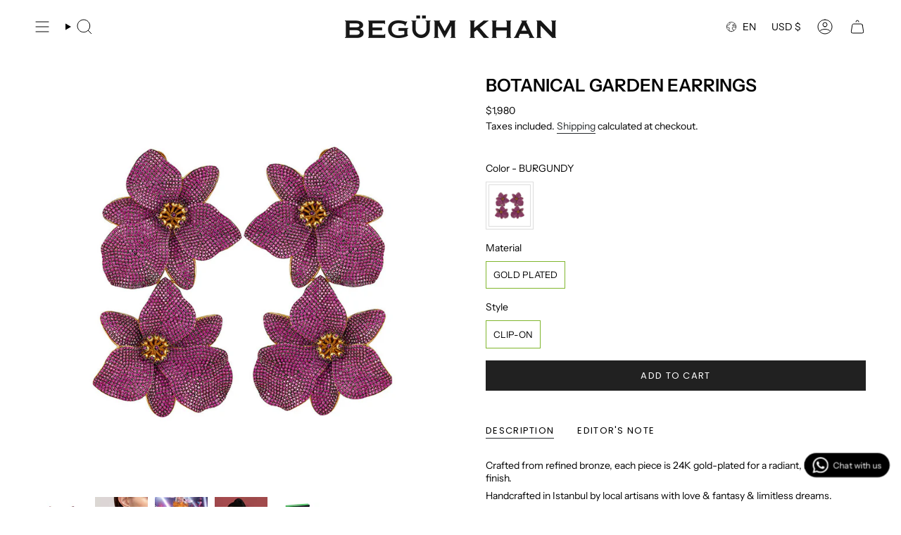

--- FILE ---
content_type: text/html; charset=utf-8
request_url: https://www.begumkhan.com/products/botanical-garden?section_id=api-product-grid-item
body_size: 857
content:
<div id="shopify-section-api-product-grid-item" class="shopify-section">

<div data-api-content>
<grid-item
    class="grid-item product-item product-item--swatches product-item--centered product-item--outer-text  "
    id="product-item--api-product-grid-item-6868483047561"
    data-grid-item
    data-url="/products/botanical-garden"
    data-swap-id="true"
    
  >
    <div class="product-item__image double__image" data-product-image>
      <a
        class="product-link"
        href="/products/botanical-garden"
        aria-label="BOTANICAL GARDEN EARRINGS"
        data-product-link="/products/botanical-garden"
      ><div class="product-item__bg" data-product-image-default><figure class="image-wrapper image-wrapper--cover lazy-image lazy-image--backfill is-loading" style="--aspect-ratio: 0.9090909090909091;" data-aos="img-in"
  data-aos-delay="||itemAnimationDelay||"
  data-aos-duration="800"
  data-aos-anchor="||itemAnimationAnchor||"
  data-aos-easing="ease-out-quart"><img src="//www.begumkhan.com/cdn/shop/files/botanicalgarden6_852f464a-fafe-4f6b-bb6f-938e9c4ce2f3.jpg?crop=center&amp;height=2200&amp;v=1753869122&amp;width=2000" alt="" width="2000" height="2200" loading="eager" srcset="//www.begumkhan.com/cdn/shop/files/botanicalgarden6_852f464a-fafe-4f6b-bb6f-938e9c4ce2f3.jpg?v=1753869122&amp;width=136 136w, //www.begumkhan.com/cdn/shop/files/botanicalgarden6_852f464a-fafe-4f6b-bb6f-938e9c4ce2f3.jpg?v=1753869122&amp;width=160 160w, //www.begumkhan.com/cdn/shop/files/botanicalgarden6_852f464a-fafe-4f6b-bb6f-938e9c4ce2f3.jpg?v=1753869122&amp;width=180 180w, //www.begumkhan.com/cdn/shop/files/botanicalgarden6_852f464a-fafe-4f6b-bb6f-938e9c4ce2f3.jpg?v=1753869122&amp;width=220 220w, //www.begumkhan.com/cdn/shop/files/botanicalgarden6_852f464a-fafe-4f6b-bb6f-938e9c4ce2f3.jpg?v=1753869122&amp;width=254 254w, //www.begumkhan.com/cdn/shop/files/botanicalgarden6_852f464a-fafe-4f6b-bb6f-938e9c4ce2f3.jpg?v=1753869122&amp;width=284 284w, //www.begumkhan.com/cdn/shop/files/botanicalgarden6_852f464a-fafe-4f6b-bb6f-938e9c4ce2f3.jpg?v=1753869122&amp;width=292 292w, //www.begumkhan.com/cdn/shop/files/botanicalgarden6_852f464a-fafe-4f6b-bb6f-938e9c4ce2f3.jpg?v=1753869122&amp;width=320 320w, //www.begumkhan.com/cdn/shop/files/botanicalgarden6_852f464a-fafe-4f6b-bb6f-938e9c4ce2f3.jpg?v=1753869122&amp;width=480 480w, //www.begumkhan.com/cdn/shop/files/botanicalgarden6_852f464a-fafe-4f6b-bb6f-938e9c4ce2f3.jpg?v=1753869122&amp;width=528 528w, //www.begumkhan.com/cdn/shop/files/botanicalgarden6_852f464a-fafe-4f6b-bb6f-938e9c4ce2f3.jpg?v=1753869122&amp;width=640 640w, //www.begumkhan.com/cdn/shop/files/botanicalgarden6_852f464a-fafe-4f6b-bb6f-938e9c4ce2f3.jpg?v=1753869122&amp;width=720 720w, //www.begumkhan.com/cdn/shop/files/botanicalgarden6_852f464a-fafe-4f6b-bb6f-938e9c4ce2f3.jpg?v=1753869122&amp;width=960 960w, //www.begumkhan.com/cdn/shop/files/botanicalgarden6_852f464a-fafe-4f6b-bb6f-938e9c4ce2f3.jpg?v=1753869122&amp;width=1080 1080w, //www.begumkhan.com/cdn/shop/files/botanicalgarden6_852f464a-fafe-4f6b-bb6f-938e9c4ce2f3.jpg?v=1753869122&amp;width=1296 1296w, //www.begumkhan.com/cdn/shop/files/botanicalgarden6_852f464a-fafe-4f6b-bb6f-938e9c4ce2f3.jpg?v=1753869122&amp;width=1512 1512w, //www.begumkhan.com/cdn/shop/files/botanicalgarden6_852f464a-fafe-4f6b-bb6f-938e9c4ce2f3.jpg?v=1753869122&amp;width=1728 1728w, //www.begumkhan.com/cdn/shop/files/botanicalgarden6_852f464a-fafe-4f6b-bb6f-938e9c4ce2f3.jpg?v=1753869122&amp;width=1950 1950w" sizes="500px" fetchpriority="high" class=" fit-cover is-loading ">
</figure>

<div class="product-item__bg__inner" data-variant-title="CRYSTAL / GOLD PLATED / CLIP-ON"><figure class="image-wrapper image-wrapper--cover lazy-image lazy-image--backfill is-loading" style="--aspect-ratio: 0.9090909090909091;"><img src="//www.begumkhan.com/cdn/shop/files/botanicalgarden6_852f464a-fafe-4f6b-bb6f-938e9c4ce2f3.jpg?crop=center&amp;height=2200&amp;v=1753869122&amp;width=2000" alt="BOTANICAL GARDEN EARRINGS" width="2000" height="2200" loading="lazy" srcset="//www.begumkhan.com/cdn/shop/files/botanicalgarden6_852f464a-fafe-4f6b-bb6f-938e9c4ce2f3.jpg?v=1753869122&amp;width=136 136w, //www.begumkhan.com/cdn/shop/files/botanicalgarden6_852f464a-fafe-4f6b-bb6f-938e9c4ce2f3.jpg?v=1753869122&amp;width=160 160w, //www.begumkhan.com/cdn/shop/files/botanicalgarden6_852f464a-fafe-4f6b-bb6f-938e9c4ce2f3.jpg?v=1753869122&amp;width=180 180w, //www.begumkhan.com/cdn/shop/files/botanicalgarden6_852f464a-fafe-4f6b-bb6f-938e9c4ce2f3.jpg?v=1753869122&amp;width=220 220w, //www.begumkhan.com/cdn/shop/files/botanicalgarden6_852f464a-fafe-4f6b-bb6f-938e9c4ce2f3.jpg?v=1753869122&amp;width=254 254w, //www.begumkhan.com/cdn/shop/files/botanicalgarden6_852f464a-fafe-4f6b-bb6f-938e9c4ce2f3.jpg?v=1753869122&amp;width=284 284w, //www.begumkhan.com/cdn/shop/files/botanicalgarden6_852f464a-fafe-4f6b-bb6f-938e9c4ce2f3.jpg?v=1753869122&amp;width=292 292w, //www.begumkhan.com/cdn/shop/files/botanicalgarden6_852f464a-fafe-4f6b-bb6f-938e9c4ce2f3.jpg?v=1753869122&amp;width=320 320w, //www.begumkhan.com/cdn/shop/files/botanicalgarden6_852f464a-fafe-4f6b-bb6f-938e9c4ce2f3.jpg?v=1753869122&amp;width=480 480w, //www.begumkhan.com/cdn/shop/files/botanicalgarden6_852f464a-fafe-4f6b-bb6f-938e9c4ce2f3.jpg?v=1753869122&amp;width=528 528w, //www.begumkhan.com/cdn/shop/files/botanicalgarden6_852f464a-fafe-4f6b-bb6f-938e9c4ce2f3.jpg?v=1753869122&amp;width=640 640w, //www.begumkhan.com/cdn/shop/files/botanicalgarden6_852f464a-fafe-4f6b-bb6f-938e9c4ce2f3.jpg?v=1753869122&amp;width=720 720w, //www.begumkhan.com/cdn/shop/files/botanicalgarden6_852f464a-fafe-4f6b-bb6f-938e9c4ce2f3.jpg?v=1753869122&amp;width=960 960w, //www.begumkhan.com/cdn/shop/files/botanicalgarden6_852f464a-fafe-4f6b-bb6f-938e9c4ce2f3.jpg?v=1753869122&amp;width=1080 1080w, //www.begumkhan.com/cdn/shop/files/botanicalgarden6_852f464a-fafe-4f6b-bb6f-938e9c4ce2f3.jpg?v=1753869122&amp;width=1296 1296w, //www.begumkhan.com/cdn/shop/files/botanicalgarden6_852f464a-fafe-4f6b-bb6f-938e9c4ce2f3.jpg?v=1753869122&amp;width=1512 1512w, //www.begumkhan.com/cdn/shop/files/botanicalgarden6_852f464a-fafe-4f6b-bb6f-938e9c4ce2f3.jpg?v=1753869122&amp;width=1728 1728w, //www.begumkhan.com/cdn/shop/files/botanicalgarden6_852f464a-fafe-4f6b-bb6f-938e9c4ce2f3.jpg?v=1753869122&amp;width=1950 1950w" sizes="500px" fetchpriority="high" class=" fit-cover is-loading ">
</figure>
</div><div class="product-item__bg__inner" data-variant-title="TURQUOISE / GOLD PLATED / CLIP-ON"><figure class="image-wrapper image-wrapper--cover lazy-image lazy-image--backfill is-loading" style="--aspect-ratio: 0.9090909090909091;"><img src="//www.begumkhan.com/cdn/shop/files/botanicalgarden2_38ec6e32-9844-4cb7-9546-6a7f63a57765.jpg?crop=center&amp;height=2200&amp;v=1754038307&amp;width=2000" alt="BOTANICAL GARDEN EARRINGS" width="2000" height="2200" loading="lazy" srcset="//www.begumkhan.com/cdn/shop/files/botanicalgarden2_38ec6e32-9844-4cb7-9546-6a7f63a57765.jpg?v=1754038307&amp;width=136 136w, //www.begumkhan.com/cdn/shop/files/botanicalgarden2_38ec6e32-9844-4cb7-9546-6a7f63a57765.jpg?v=1754038307&amp;width=160 160w, //www.begumkhan.com/cdn/shop/files/botanicalgarden2_38ec6e32-9844-4cb7-9546-6a7f63a57765.jpg?v=1754038307&amp;width=180 180w, //www.begumkhan.com/cdn/shop/files/botanicalgarden2_38ec6e32-9844-4cb7-9546-6a7f63a57765.jpg?v=1754038307&amp;width=220 220w, //www.begumkhan.com/cdn/shop/files/botanicalgarden2_38ec6e32-9844-4cb7-9546-6a7f63a57765.jpg?v=1754038307&amp;width=254 254w, //www.begumkhan.com/cdn/shop/files/botanicalgarden2_38ec6e32-9844-4cb7-9546-6a7f63a57765.jpg?v=1754038307&amp;width=284 284w, //www.begumkhan.com/cdn/shop/files/botanicalgarden2_38ec6e32-9844-4cb7-9546-6a7f63a57765.jpg?v=1754038307&amp;width=292 292w, //www.begumkhan.com/cdn/shop/files/botanicalgarden2_38ec6e32-9844-4cb7-9546-6a7f63a57765.jpg?v=1754038307&amp;width=320 320w, //www.begumkhan.com/cdn/shop/files/botanicalgarden2_38ec6e32-9844-4cb7-9546-6a7f63a57765.jpg?v=1754038307&amp;width=480 480w, //www.begumkhan.com/cdn/shop/files/botanicalgarden2_38ec6e32-9844-4cb7-9546-6a7f63a57765.jpg?v=1754038307&amp;width=528 528w, //www.begumkhan.com/cdn/shop/files/botanicalgarden2_38ec6e32-9844-4cb7-9546-6a7f63a57765.jpg?v=1754038307&amp;width=640 640w, //www.begumkhan.com/cdn/shop/files/botanicalgarden2_38ec6e32-9844-4cb7-9546-6a7f63a57765.jpg?v=1754038307&amp;width=720 720w, //www.begumkhan.com/cdn/shop/files/botanicalgarden2_38ec6e32-9844-4cb7-9546-6a7f63a57765.jpg?v=1754038307&amp;width=960 960w, //www.begumkhan.com/cdn/shop/files/botanicalgarden2_38ec6e32-9844-4cb7-9546-6a7f63a57765.jpg?v=1754038307&amp;width=1080 1080w, //www.begumkhan.com/cdn/shop/files/botanicalgarden2_38ec6e32-9844-4cb7-9546-6a7f63a57765.jpg?v=1754038307&amp;width=1296 1296w, //www.begumkhan.com/cdn/shop/files/botanicalgarden2_38ec6e32-9844-4cb7-9546-6a7f63a57765.jpg?v=1754038307&amp;width=1512 1512w, //www.begumkhan.com/cdn/shop/files/botanicalgarden2_38ec6e32-9844-4cb7-9546-6a7f63a57765.jpg?v=1754038307&amp;width=1728 1728w, //www.begumkhan.com/cdn/shop/files/botanicalgarden2_38ec6e32-9844-4cb7-9546-6a7f63a57765.jpg?v=1754038307&amp;width=1950 1950w" sizes="500px" fetchpriority="high" class=" fit-cover is-loading ">
</figure>
</div><div class="product-item__bg__inner" data-variant-title="BURGUNDY / GOLD PLATED / CLIP-ON"><figure class="image-wrapper image-wrapper--cover lazy-image lazy-image--backfill is-loading" style="--aspect-ratio: 0.9090909090909091;"><img src="//www.begumkhan.com/cdn/shop/files/botanicalgarden7_f2da2af6-d1b1-4eaf-82f9-30eb985fabe7.jpg?crop=center&amp;height=2200&amp;v=1754038307&amp;width=2000" alt="BOTANICAL GARDEN EARRINGS" width="2000" height="2200" loading="lazy" srcset="//www.begumkhan.com/cdn/shop/files/botanicalgarden7_f2da2af6-d1b1-4eaf-82f9-30eb985fabe7.jpg?v=1754038307&amp;width=136 136w, //www.begumkhan.com/cdn/shop/files/botanicalgarden7_f2da2af6-d1b1-4eaf-82f9-30eb985fabe7.jpg?v=1754038307&amp;width=160 160w, //www.begumkhan.com/cdn/shop/files/botanicalgarden7_f2da2af6-d1b1-4eaf-82f9-30eb985fabe7.jpg?v=1754038307&amp;width=180 180w, //www.begumkhan.com/cdn/shop/files/botanicalgarden7_f2da2af6-d1b1-4eaf-82f9-30eb985fabe7.jpg?v=1754038307&amp;width=220 220w, //www.begumkhan.com/cdn/shop/files/botanicalgarden7_f2da2af6-d1b1-4eaf-82f9-30eb985fabe7.jpg?v=1754038307&amp;width=254 254w, //www.begumkhan.com/cdn/shop/files/botanicalgarden7_f2da2af6-d1b1-4eaf-82f9-30eb985fabe7.jpg?v=1754038307&amp;width=284 284w, //www.begumkhan.com/cdn/shop/files/botanicalgarden7_f2da2af6-d1b1-4eaf-82f9-30eb985fabe7.jpg?v=1754038307&amp;width=292 292w, //www.begumkhan.com/cdn/shop/files/botanicalgarden7_f2da2af6-d1b1-4eaf-82f9-30eb985fabe7.jpg?v=1754038307&amp;width=320 320w, //www.begumkhan.com/cdn/shop/files/botanicalgarden7_f2da2af6-d1b1-4eaf-82f9-30eb985fabe7.jpg?v=1754038307&amp;width=480 480w, //www.begumkhan.com/cdn/shop/files/botanicalgarden7_f2da2af6-d1b1-4eaf-82f9-30eb985fabe7.jpg?v=1754038307&amp;width=528 528w, //www.begumkhan.com/cdn/shop/files/botanicalgarden7_f2da2af6-d1b1-4eaf-82f9-30eb985fabe7.jpg?v=1754038307&amp;width=640 640w, //www.begumkhan.com/cdn/shop/files/botanicalgarden7_f2da2af6-d1b1-4eaf-82f9-30eb985fabe7.jpg?v=1754038307&amp;width=720 720w, //www.begumkhan.com/cdn/shop/files/botanicalgarden7_f2da2af6-d1b1-4eaf-82f9-30eb985fabe7.jpg?v=1754038307&amp;width=960 960w, //www.begumkhan.com/cdn/shop/files/botanicalgarden7_f2da2af6-d1b1-4eaf-82f9-30eb985fabe7.jpg?v=1754038307&amp;width=1080 1080w, //www.begumkhan.com/cdn/shop/files/botanicalgarden7_f2da2af6-d1b1-4eaf-82f9-30eb985fabe7.jpg?v=1754038307&amp;width=1296 1296w, //www.begumkhan.com/cdn/shop/files/botanicalgarden7_f2da2af6-d1b1-4eaf-82f9-30eb985fabe7.jpg?v=1754038307&amp;width=1512 1512w, //www.begumkhan.com/cdn/shop/files/botanicalgarden7_f2da2af6-d1b1-4eaf-82f9-30eb985fabe7.jpg?v=1754038307&amp;width=1728 1728w, //www.begumkhan.com/cdn/shop/files/botanicalgarden7_f2da2af6-d1b1-4eaf-82f9-30eb985fabe7.jpg?v=1754038307&amp;width=1950 1950w" sizes="500px" fetchpriority="high" class=" fit-cover is-loading ">
</figure>
</div><div class="product-item__bg__inner" data-variant-title="GREEN / GOLD PLATED / CLIP-ON"><figure class="image-wrapper image-wrapper--cover lazy-image lazy-image--backfill is-loading" style="--aspect-ratio: 0.9090909090909091;"><img src="//www.begumkhan.com/cdn/shop/products/botanicalgarden5_6e2e28de-c357-4ad7-b73a-478518ee1252.jpg?crop=center&amp;height=2200&amp;v=1754038307&amp;width=2000" alt="BOTANICAL GARDEN EARRINGS" width="2000" height="2200" loading="lazy" srcset="//www.begumkhan.com/cdn/shop/products/botanicalgarden5_6e2e28de-c357-4ad7-b73a-478518ee1252.jpg?v=1754038307&amp;width=136 136w, //www.begumkhan.com/cdn/shop/products/botanicalgarden5_6e2e28de-c357-4ad7-b73a-478518ee1252.jpg?v=1754038307&amp;width=160 160w, //www.begumkhan.com/cdn/shop/products/botanicalgarden5_6e2e28de-c357-4ad7-b73a-478518ee1252.jpg?v=1754038307&amp;width=180 180w, //www.begumkhan.com/cdn/shop/products/botanicalgarden5_6e2e28de-c357-4ad7-b73a-478518ee1252.jpg?v=1754038307&amp;width=220 220w, //www.begumkhan.com/cdn/shop/products/botanicalgarden5_6e2e28de-c357-4ad7-b73a-478518ee1252.jpg?v=1754038307&amp;width=254 254w, //www.begumkhan.com/cdn/shop/products/botanicalgarden5_6e2e28de-c357-4ad7-b73a-478518ee1252.jpg?v=1754038307&amp;width=284 284w, //www.begumkhan.com/cdn/shop/products/botanicalgarden5_6e2e28de-c357-4ad7-b73a-478518ee1252.jpg?v=1754038307&amp;width=292 292w, //www.begumkhan.com/cdn/shop/products/botanicalgarden5_6e2e28de-c357-4ad7-b73a-478518ee1252.jpg?v=1754038307&amp;width=320 320w, //www.begumkhan.com/cdn/shop/products/botanicalgarden5_6e2e28de-c357-4ad7-b73a-478518ee1252.jpg?v=1754038307&amp;width=480 480w, //www.begumkhan.com/cdn/shop/products/botanicalgarden5_6e2e28de-c357-4ad7-b73a-478518ee1252.jpg?v=1754038307&amp;width=528 528w, //www.begumkhan.com/cdn/shop/products/botanicalgarden5_6e2e28de-c357-4ad7-b73a-478518ee1252.jpg?v=1754038307&amp;width=640 640w, //www.begumkhan.com/cdn/shop/products/botanicalgarden5_6e2e28de-c357-4ad7-b73a-478518ee1252.jpg?v=1754038307&amp;width=720 720w, //www.begumkhan.com/cdn/shop/products/botanicalgarden5_6e2e28de-c357-4ad7-b73a-478518ee1252.jpg?v=1754038307&amp;width=960 960w, //www.begumkhan.com/cdn/shop/products/botanicalgarden5_6e2e28de-c357-4ad7-b73a-478518ee1252.jpg?v=1754038307&amp;width=1080 1080w, //www.begumkhan.com/cdn/shop/products/botanicalgarden5_6e2e28de-c357-4ad7-b73a-478518ee1252.jpg?v=1754038307&amp;width=1296 1296w, //www.begumkhan.com/cdn/shop/products/botanicalgarden5_6e2e28de-c357-4ad7-b73a-478518ee1252.jpg?v=1754038307&amp;width=1512 1512w, //www.begumkhan.com/cdn/shop/products/botanicalgarden5_6e2e28de-c357-4ad7-b73a-478518ee1252.jpg?v=1754038307&amp;width=1728 1728w, //www.begumkhan.com/cdn/shop/products/botanicalgarden5_6e2e28de-c357-4ad7-b73a-478518ee1252.jpg?v=1754038307&amp;width=1950 1950w" sizes="500px" fetchpriority="high" class=" fit-cover is-loading ">
</figure>
</div><div class="product-item__bg__inner" data-variant-title="YELLOW / GOLD PLATED / CLIP-ON"><figure class="image-wrapper image-wrapper--cover lazy-image lazy-image--backfill is-loading" style="--aspect-ratio: 0.9090909090909091;"><img src="//www.begumkhan.com/cdn/shop/products/botanicalgarden1_8a75d9f4-cd10-475d-a81f-8a9ff9b2c23d.jpg?crop=center&amp;height=2200&amp;v=1754038307&amp;width=2000" alt="BOTANICAL GARDEN EARRINGS" width="2000" height="2200" loading="lazy" srcset="//www.begumkhan.com/cdn/shop/products/botanicalgarden1_8a75d9f4-cd10-475d-a81f-8a9ff9b2c23d.jpg?v=1754038307&amp;width=136 136w, //www.begumkhan.com/cdn/shop/products/botanicalgarden1_8a75d9f4-cd10-475d-a81f-8a9ff9b2c23d.jpg?v=1754038307&amp;width=160 160w, //www.begumkhan.com/cdn/shop/products/botanicalgarden1_8a75d9f4-cd10-475d-a81f-8a9ff9b2c23d.jpg?v=1754038307&amp;width=180 180w, //www.begumkhan.com/cdn/shop/products/botanicalgarden1_8a75d9f4-cd10-475d-a81f-8a9ff9b2c23d.jpg?v=1754038307&amp;width=220 220w, //www.begumkhan.com/cdn/shop/products/botanicalgarden1_8a75d9f4-cd10-475d-a81f-8a9ff9b2c23d.jpg?v=1754038307&amp;width=254 254w, //www.begumkhan.com/cdn/shop/products/botanicalgarden1_8a75d9f4-cd10-475d-a81f-8a9ff9b2c23d.jpg?v=1754038307&amp;width=284 284w, //www.begumkhan.com/cdn/shop/products/botanicalgarden1_8a75d9f4-cd10-475d-a81f-8a9ff9b2c23d.jpg?v=1754038307&amp;width=292 292w, //www.begumkhan.com/cdn/shop/products/botanicalgarden1_8a75d9f4-cd10-475d-a81f-8a9ff9b2c23d.jpg?v=1754038307&amp;width=320 320w, //www.begumkhan.com/cdn/shop/products/botanicalgarden1_8a75d9f4-cd10-475d-a81f-8a9ff9b2c23d.jpg?v=1754038307&amp;width=480 480w, //www.begumkhan.com/cdn/shop/products/botanicalgarden1_8a75d9f4-cd10-475d-a81f-8a9ff9b2c23d.jpg?v=1754038307&amp;width=528 528w, //www.begumkhan.com/cdn/shop/products/botanicalgarden1_8a75d9f4-cd10-475d-a81f-8a9ff9b2c23d.jpg?v=1754038307&amp;width=640 640w, //www.begumkhan.com/cdn/shop/products/botanicalgarden1_8a75d9f4-cd10-475d-a81f-8a9ff9b2c23d.jpg?v=1754038307&amp;width=720 720w, //www.begumkhan.com/cdn/shop/products/botanicalgarden1_8a75d9f4-cd10-475d-a81f-8a9ff9b2c23d.jpg?v=1754038307&amp;width=960 960w, //www.begumkhan.com/cdn/shop/products/botanicalgarden1_8a75d9f4-cd10-475d-a81f-8a9ff9b2c23d.jpg?v=1754038307&amp;width=1080 1080w, //www.begumkhan.com/cdn/shop/products/botanicalgarden1_8a75d9f4-cd10-475d-a81f-8a9ff9b2c23d.jpg?v=1754038307&amp;width=1296 1296w, //www.begumkhan.com/cdn/shop/products/botanicalgarden1_8a75d9f4-cd10-475d-a81f-8a9ff9b2c23d.jpg?v=1754038307&amp;width=1512 1512w, //www.begumkhan.com/cdn/shop/products/botanicalgarden1_8a75d9f4-cd10-475d-a81f-8a9ff9b2c23d.jpg?v=1754038307&amp;width=1728 1728w, //www.begumkhan.com/cdn/shop/products/botanicalgarden1_8a75d9f4-cd10-475d-a81f-8a9ff9b2c23d.jpg?v=1754038307&amp;width=1950 1950w" sizes="500px" fetchpriority="high" class=" fit-cover is-loading ">
</figure>
</div><div class="product-item__bg__inner" data-variant-title="BLACK / GOLD PLATED / CLIP-ON"><figure class="image-wrapper image-wrapper--cover lazy-image lazy-image--backfill is-loading" style="--aspect-ratio: 0.9090909090909091;"><img src="//www.begumkhan.com/cdn/shop/files/botanicalgarden8_383391ad-5e1d-4e79-ad32-aa1eadfce24c.jpg?crop=center&amp;height=2200&amp;v=1754038307&amp;width=2000" alt="BOTANICAL GARDEN EARRINGS" width="2000" height="2200" loading="lazy" srcset="//www.begumkhan.com/cdn/shop/files/botanicalgarden8_383391ad-5e1d-4e79-ad32-aa1eadfce24c.jpg?v=1754038307&amp;width=136 136w, //www.begumkhan.com/cdn/shop/files/botanicalgarden8_383391ad-5e1d-4e79-ad32-aa1eadfce24c.jpg?v=1754038307&amp;width=160 160w, //www.begumkhan.com/cdn/shop/files/botanicalgarden8_383391ad-5e1d-4e79-ad32-aa1eadfce24c.jpg?v=1754038307&amp;width=180 180w, //www.begumkhan.com/cdn/shop/files/botanicalgarden8_383391ad-5e1d-4e79-ad32-aa1eadfce24c.jpg?v=1754038307&amp;width=220 220w, //www.begumkhan.com/cdn/shop/files/botanicalgarden8_383391ad-5e1d-4e79-ad32-aa1eadfce24c.jpg?v=1754038307&amp;width=254 254w, //www.begumkhan.com/cdn/shop/files/botanicalgarden8_383391ad-5e1d-4e79-ad32-aa1eadfce24c.jpg?v=1754038307&amp;width=284 284w, //www.begumkhan.com/cdn/shop/files/botanicalgarden8_383391ad-5e1d-4e79-ad32-aa1eadfce24c.jpg?v=1754038307&amp;width=292 292w, //www.begumkhan.com/cdn/shop/files/botanicalgarden8_383391ad-5e1d-4e79-ad32-aa1eadfce24c.jpg?v=1754038307&amp;width=320 320w, //www.begumkhan.com/cdn/shop/files/botanicalgarden8_383391ad-5e1d-4e79-ad32-aa1eadfce24c.jpg?v=1754038307&amp;width=480 480w, //www.begumkhan.com/cdn/shop/files/botanicalgarden8_383391ad-5e1d-4e79-ad32-aa1eadfce24c.jpg?v=1754038307&amp;width=528 528w, //www.begumkhan.com/cdn/shop/files/botanicalgarden8_383391ad-5e1d-4e79-ad32-aa1eadfce24c.jpg?v=1754038307&amp;width=640 640w, //www.begumkhan.com/cdn/shop/files/botanicalgarden8_383391ad-5e1d-4e79-ad32-aa1eadfce24c.jpg?v=1754038307&amp;width=720 720w, //www.begumkhan.com/cdn/shop/files/botanicalgarden8_383391ad-5e1d-4e79-ad32-aa1eadfce24c.jpg?v=1754038307&amp;width=960 960w, //www.begumkhan.com/cdn/shop/files/botanicalgarden8_383391ad-5e1d-4e79-ad32-aa1eadfce24c.jpg?v=1754038307&amp;width=1080 1080w, //www.begumkhan.com/cdn/shop/files/botanicalgarden8_383391ad-5e1d-4e79-ad32-aa1eadfce24c.jpg?v=1754038307&amp;width=1296 1296w, //www.begumkhan.com/cdn/shop/files/botanicalgarden8_383391ad-5e1d-4e79-ad32-aa1eadfce24c.jpg?v=1754038307&amp;width=1512 1512w, //www.begumkhan.com/cdn/shop/files/botanicalgarden8_383391ad-5e1d-4e79-ad32-aa1eadfce24c.jpg?v=1754038307&amp;width=1728 1728w, //www.begumkhan.com/cdn/shop/files/botanicalgarden8_383391ad-5e1d-4e79-ad32-aa1eadfce24c.jpg?v=1754038307&amp;width=1950 1950w" sizes="500px" fetchpriority="high" class=" fit-cover is-loading ">
</figure>
</div></div><hover-images class="product-item__bg__under">
              <div class="product-item__bg__slider" data-hover-slider><div
                    class="product-item__bg__slide"
                    
                    data-hover-slide-touch
                  ><figure class="image-wrapper image-wrapper--cover lazy-image lazy-image--backfill is-loading" style="--aspect-ratio: 0.9090909090909091;"><img src="//www.begumkhan.com/cdn/shop/files/botanicalgarden6_852f464a-fafe-4f6b-bb6f-938e9c4ce2f3.jpg?crop=center&amp;height=2200&amp;v=1753869122&amp;width=2000" alt="" width="2000" height="2200" loading="lazy" srcset="//www.begumkhan.com/cdn/shop/files/botanicalgarden6_852f464a-fafe-4f6b-bb6f-938e9c4ce2f3.jpg?v=1753869122&amp;width=136 136w, //www.begumkhan.com/cdn/shop/files/botanicalgarden6_852f464a-fafe-4f6b-bb6f-938e9c4ce2f3.jpg?v=1753869122&amp;width=160 160w, //www.begumkhan.com/cdn/shop/files/botanicalgarden6_852f464a-fafe-4f6b-bb6f-938e9c4ce2f3.jpg?v=1753869122&amp;width=180 180w, //www.begumkhan.com/cdn/shop/files/botanicalgarden6_852f464a-fafe-4f6b-bb6f-938e9c4ce2f3.jpg?v=1753869122&amp;width=220 220w, //www.begumkhan.com/cdn/shop/files/botanicalgarden6_852f464a-fafe-4f6b-bb6f-938e9c4ce2f3.jpg?v=1753869122&amp;width=254 254w, //www.begumkhan.com/cdn/shop/files/botanicalgarden6_852f464a-fafe-4f6b-bb6f-938e9c4ce2f3.jpg?v=1753869122&amp;width=284 284w, //www.begumkhan.com/cdn/shop/files/botanicalgarden6_852f464a-fafe-4f6b-bb6f-938e9c4ce2f3.jpg?v=1753869122&amp;width=292 292w, //www.begumkhan.com/cdn/shop/files/botanicalgarden6_852f464a-fafe-4f6b-bb6f-938e9c4ce2f3.jpg?v=1753869122&amp;width=320 320w, //www.begumkhan.com/cdn/shop/files/botanicalgarden6_852f464a-fafe-4f6b-bb6f-938e9c4ce2f3.jpg?v=1753869122&amp;width=480 480w, //www.begumkhan.com/cdn/shop/files/botanicalgarden6_852f464a-fafe-4f6b-bb6f-938e9c4ce2f3.jpg?v=1753869122&amp;width=528 528w, //www.begumkhan.com/cdn/shop/files/botanicalgarden6_852f464a-fafe-4f6b-bb6f-938e9c4ce2f3.jpg?v=1753869122&amp;width=640 640w, //www.begumkhan.com/cdn/shop/files/botanicalgarden6_852f464a-fafe-4f6b-bb6f-938e9c4ce2f3.jpg?v=1753869122&amp;width=720 720w, //www.begumkhan.com/cdn/shop/files/botanicalgarden6_852f464a-fafe-4f6b-bb6f-938e9c4ce2f3.jpg?v=1753869122&amp;width=960 960w, //www.begumkhan.com/cdn/shop/files/botanicalgarden6_852f464a-fafe-4f6b-bb6f-938e9c4ce2f3.jpg?v=1753869122&amp;width=1080 1080w, //www.begumkhan.com/cdn/shop/files/botanicalgarden6_852f464a-fafe-4f6b-bb6f-938e9c4ce2f3.jpg?v=1753869122&amp;width=1296 1296w, //www.begumkhan.com/cdn/shop/files/botanicalgarden6_852f464a-fafe-4f6b-bb6f-938e9c4ce2f3.jpg?v=1753869122&amp;width=1512 1512w, //www.begumkhan.com/cdn/shop/files/botanicalgarden6_852f464a-fafe-4f6b-bb6f-938e9c4ce2f3.jpg?v=1753869122&amp;width=1728 1728w, //www.begumkhan.com/cdn/shop/files/botanicalgarden6_852f464a-fafe-4f6b-bb6f-938e9c4ce2f3.jpg?v=1753869122&amp;width=1950 1950w" sizes="500px" fetchpriority="high" class=" fit-cover is-loading ">
</figure>
</div><div
                    class="product-item__bg__slide"
                    
                      data-hover-slide
                    
                    data-hover-slide-touch
                  ><figure class="image-wrapper image-wrapper--cover lazy-image lazy-image--backfill is-loading" style="--aspect-ratio: 0.9090909090909091;"><img src="//www.begumkhan.com/cdn/shop/products/botanicalgarden12.jpg?crop=center&amp;height=1320&amp;v=1753869122&amp;width=1200" alt="" width="1200" height="1320" loading="lazy" srcset="//www.begumkhan.com/cdn/shop/products/botanicalgarden12.jpg?v=1753869122&amp;width=136 136w, //www.begumkhan.com/cdn/shop/products/botanicalgarden12.jpg?v=1753869122&amp;width=160 160w, //www.begumkhan.com/cdn/shop/products/botanicalgarden12.jpg?v=1753869122&amp;width=180 180w, //www.begumkhan.com/cdn/shop/products/botanicalgarden12.jpg?v=1753869122&amp;width=220 220w, //www.begumkhan.com/cdn/shop/products/botanicalgarden12.jpg?v=1753869122&amp;width=254 254w, //www.begumkhan.com/cdn/shop/products/botanicalgarden12.jpg?v=1753869122&amp;width=284 284w, //www.begumkhan.com/cdn/shop/products/botanicalgarden12.jpg?v=1753869122&amp;width=292 292w, //www.begumkhan.com/cdn/shop/products/botanicalgarden12.jpg?v=1753869122&amp;width=320 320w, //www.begumkhan.com/cdn/shop/products/botanicalgarden12.jpg?v=1753869122&amp;width=480 480w, //www.begumkhan.com/cdn/shop/products/botanicalgarden12.jpg?v=1753869122&amp;width=528 528w, //www.begumkhan.com/cdn/shop/products/botanicalgarden12.jpg?v=1753869122&amp;width=640 640w, //www.begumkhan.com/cdn/shop/products/botanicalgarden12.jpg?v=1753869122&amp;width=720 720w, //www.begumkhan.com/cdn/shop/products/botanicalgarden12.jpg?v=1753869122&amp;width=960 960w, //www.begumkhan.com/cdn/shop/products/botanicalgarden12.jpg?v=1753869122&amp;width=1080 1080w" sizes="500px" fetchpriority="high" class=" fit-cover is-loading ">
</figure>
</div></div>
            </hover-images></a>

      <div class="badge-box-container align--top-left body-x-small"></div>
    </div>

    <div
      class="product-information"
      style="--swatch-size: var(--swatch-size-filters);"
      data-product-information
    >
      <div class="product-item__info body-medium">
        <a class="product-link" href="/products/botanical-garden" data-product-link="/products/botanical-garden">
          <p class="product-item__title">BOTANICAL GARDEN EARRINGS</p>

          <div class="product-item__price__holder"><div class="product-item__price" data-product-price>
<span class="price">
  
    <span class="new-price">
      
$1,980
</span>
    
  
</span>

</div>
          </div>
        </a><div class="product-item__swatches__holder product-item__swatches__holder--square product-item__swatches__holder--text">
            <native-scrollbar class="radio__fieldset radio__fieldset--swatches radio__fieldset--pgi" data-grid-swatch-fieldset>
          <grid-swatch class="selector-wrapper__scrollbar"
            data-scrollbar
            data-swatch-handle="botanical-garden"
            data-swatch-label="Color"
            data-swatch-values="CRYSTAL:url(//www.begumkhan.com/cdn/shop/files/crystal.png?v=1729173854&amp;width=48),TURQUOISE:url(//www.begumkhan.com/cdn/shop/files/OCTOPUS-NECKLACE-TURQUOISE.jpg?v=1750254322&amp;width=48),BURGUNDY:url(//www.begumkhan.com/cdn/shop/files/OCTOPUS-NECKLACE-BURGUNDY.jpg?v=1750254322&amp;width=48),GREEN:#05AA3D,PINK:#FFC0CB,YELLOW:#FFE500,BLACK:#000000"
            data-mobile-columns-small="false"
          >
</grid-swatch></native-scrollbar>

            <span class="product-item__swatches__count">
              <span data-swatch-count>7
colors</span>
            </span>
          </div>
</div>
    </div>
  </grid-item></div></div>

--- FILE ---
content_type: text/plain; charset=utf-8
request_url: https://events.getsitectrl.com/api/v1/events
body_size: 556
content:
{"id":"66f8538afb1003d1","user_id":"66f8538afb25c821","time":1769011555308,"token":"1769011555.c894b364a2afb8840a14057e35ee13de.2d8b9d1f658d40ba79f13ee274c8d290","geo":{"ip":"3.142.77.84","geopath":"147015:147763:220321:","geoname_id":4509177,"longitude":-83.0061,"latitude":39.9625,"postal_code":"43215","city":"Columbus","region":"Ohio","state_code":"OH","country":"United States","country_code":"US","timezone":"America/New_York"},"ua":{"platform":"Desktop","os":"Mac OS","os_family":"Mac OS X","os_version":"10.15.7","browser":"Other","browser_family":"ClaudeBot","browser_version":"1.0","device":"Spider","device_brand":"Spider","device_model":"Desktop"},"utm":{}}

--- FILE ---
content_type: text/javascript; charset=utf-8
request_url: https://www.begumkhan.com/products/botanical-garden.js
body_size: 2682
content:
{"id":6868483047561,"title":"BOTANICAL GARDEN EARRINGS","handle":"botanical-garden","description":"\u003cp\u003eCrafted from refined bronze, each piece is 24K gold-plated for a radiant, luminous finish.\u003c\/p\u003e\n\u003cp\u003eHandcrafted in Istanbul by local artisans with love \u0026amp; fantasy \u0026amp; limitless dreams.\u003c\/p\u003e\n\u003cp\u003eDimensions: 10 x 5.5 cm \u003cbr\u003e\u003c\/p\u003e\n\u003cp\u003eWeight: 18 gr Each Single Earring\u003c\/p\u003e","published_at":"2025-10-09T07:47:46-06:00","created_at":"2022-04-20T14:09:28-06:00","vendor":"BEGÜM KHAN","type":"Earrings","tags":["begum","BegumsPicks","best","Best Sellers","BEST_25","bestsellers","botanical garden","Category_\"I love you\" Gifts","Category_BEGUM'S FAVORITES","Category_BEST SELLERS","Category_Botanical Garden","Category_Earrings","Category_GIFT GUIDE","Category_Talismanic Gifts","Collection_Begüm's Garden","Color_Black","Color_Blue","Color_Burgundy","Color_Crystal","Color_Green","Color_Pink","ColorTitle:Black","ColorTitle:Burgundy","ColorTitle:Crystal","ColorTitle:Green","ColorTitle:Light Blue","ColorTitle:Pink","ColorTitle:Turquoise","Craftsmanships","earrings","eu-products","flower","gold","high price","link-botanicalgardenearrings","Material_GOLD","Material_ROSE GOLD","mssp","npg","orchid","Our Most Loved Earrings","rosegold","symbol:flora","sync-stores","update","via_enabled","Women's"],"price":198000,"price_min":198000,"price_max":198000,"available":true,"price_varies":false,"compare_at_price":null,"compare_at_price_min":0,"compare_at_price_max":0,"compare_at_price_varies":false,"variants":[{"id":44454943490185,"title":"CRYSTAL \/ GOLD PLATED \/ CLIP-ON","option1":"CRYSTAL","option2":"GOLD PLATED","option3":"CLIP-ON","sku":"BK09F008.00044.03","requires_shipping":true,"taxable":true,"featured_image":{"id":31811467608201,"product_id":6868483047561,"position":1,"created_at":"2023-12-15T03:07:53-06:00","updated_at":"2025-07-30T03:52:02-06:00","alt":null,"width":2000,"height":2000,"src":"https:\/\/cdn.shopify.com\/s\/files\/1\/0321\/1195\/2009\/files\/botanicalgarden6_852f464a-fafe-4f6b-bb6f-938e9c4ce2f3.jpg?v=1753869122","variant_ids":[44454943490185]},"available":false,"name":"BOTANICAL GARDEN EARRINGS - CRYSTAL \/ GOLD PLATED \/ CLIP-ON","public_title":"CRYSTAL \/ GOLD PLATED \/ CLIP-ON","options":["CRYSTAL","GOLD PLATED","CLIP-ON"],"price":198000,"weight":0,"compare_at_price":null,"inventory_management":"shopify","barcode":null,"featured_media":{"alt":null,"id":24256836927625,"position":1,"preview_image":{"aspect_ratio":1.0,"height":2000,"width":2000,"src":"https:\/\/cdn.shopify.com\/s\/files\/1\/0321\/1195\/2009\/files\/botanicalgarden6_852f464a-fafe-4f6b-bb6f-938e9c4ce2f3.jpg?v=1753869122"}},"requires_selling_plan":false,"selling_plan_allocations":[]},{"id":44454943522953,"title":"TURQUOISE \/ GOLD PLATED \/ CLIP-ON","option1":"TURQUOISE","option2":"GOLD PLATED","option3":"CLIP-ON","sku":"BK09F008.00013.03","requires_shipping":true,"taxable":true,"featured_image":{"id":31811467477129,"product_id":6868483047561,"position":5,"created_at":"2023-12-15T03:07:52-06:00","updated_at":"2025-08-01T02:51:47-06:00","alt":null,"width":2000,"height":2000,"src":"https:\/\/cdn.shopify.com\/s\/files\/1\/0321\/1195\/2009\/files\/botanicalgarden2_38ec6e32-9844-4cb7-9546-6a7f63a57765.jpg?v=1754038307","variant_ids":[44454943522953]},"available":false,"name":"BOTANICAL GARDEN EARRINGS - TURQUOISE \/ GOLD PLATED \/ CLIP-ON","public_title":"TURQUOISE \/ GOLD PLATED \/ CLIP-ON","options":["TURQUOISE","GOLD PLATED","CLIP-ON"],"price":198000,"weight":0,"compare_at_price":null,"inventory_management":"shopify","barcode":null,"featured_media":{"alt":null,"id":24256836796553,"position":5,"preview_image":{"aspect_ratio":1.0,"height":2000,"width":2000,"src":"https:\/\/cdn.shopify.com\/s\/files\/1\/0321\/1195\/2009\/files\/botanicalgarden2_38ec6e32-9844-4cb7-9546-6a7f63a57765.jpg?v=1754038307"}},"requires_selling_plan":false,"selling_plan_allocations":[]},{"id":44454943588489,"title":"BURGUNDY \/ GOLD PLATED \/ CLIP-ON","option1":"BURGUNDY","option2":"GOLD PLATED","option3":"CLIP-ON","sku":"BK09F008.00005.03","requires_shipping":true,"taxable":true,"featured_image":{"id":31811467673737,"product_id":6868483047561,"position":12,"created_at":"2023-12-15T03:07:53-06:00","updated_at":"2025-08-01T02:51:47-06:00","alt":null,"width":2000,"height":2000,"src":"https:\/\/cdn.shopify.com\/s\/files\/1\/0321\/1195\/2009\/files\/botanicalgarden7_f2da2af6-d1b1-4eaf-82f9-30eb985fabe7.jpg?v=1754038307","variant_ids":[44454943588489]},"available":true,"name":"BOTANICAL GARDEN EARRINGS - BURGUNDY \/ GOLD PLATED \/ CLIP-ON","public_title":"BURGUNDY \/ GOLD PLATED \/ CLIP-ON","options":["BURGUNDY","GOLD PLATED","CLIP-ON"],"price":198000,"weight":0,"compare_at_price":null,"inventory_management":"shopify","barcode":null,"featured_media":{"alt":null,"id":24256836960393,"position":12,"preview_image":{"aspect_ratio":1.0,"height":2000,"width":2000,"src":"https:\/\/cdn.shopify.com\/s\/files\/1\/0321\/1195\/2009\/files\/botanicalgarden7_f2da2af6-d1b1-4eaf-82f9-30eb985fabe7.jpg?v=1754038307"}},"requires_selling_plan":false,"selling_plan_allocations":[]},{"id":44454943621257,"title":"GREEN \/ GOLD PLATED \/ CLIP-ON","option1":"GREEN","option2":"GOLD PLATED","option3":"CLIP-ON","sku":"BK09F008.00001.03","requires_shipping":true,"taxable":true,"featured_image":{"id":31963241021577,"product_id":6868483047561,"position":17,"created_at":"2024-01-19T14:07:54-06:00","updated_at":"2025-08-01T02:51:47-06:00","alt":null,"width":2000,"height":2000,"src":"https:\/\/cdn.shopify.com\/s\/files\/1\/0321\/1195\/2009\/products\/botanicalgarden5_6e2e28de-c357-4ad7-b73a-478518ee1252.jpg?v=1754038307","variant_ids":[44454943621257]},"available":false,"name":"BOTANICAL GARDEN EARRINGS - GREEN \/ GOLD PLATED \/ CLIP-ON","public_title":"GREEN \/ GOLD PLATED \/ CLIP-ON","options":["GREEN","GOLD PLATED","CLIP-ON"],"price":198000,"weight":0,"compare_at_price":null,"inventory_management":"shopify","barcode":null,"featured_media":{"alt":null,"id":24417150140553,"position":17,"preview_image":{"aspect_ratio":1.0,"height":2000,"width":2000,"src":"https:\/\/cdn.shopify.com\/s\/files\/1\/0321\/1195\/2009\/products\/botanicalgarden5_6e2e28de-c357-4ad7-b73a-478518ee1252.jpg?v=1754038307"}},"requires_selling_plan":false,"selling_plan_allocations":[]},{"id":44454943686793,"title":"PINK \/ ROSE GOLD PLATED \/ CLIP-ON","option1":"PINK","option2":"ROSE GOLD PLATED","option3":"CLIP-ON","sku":"BK09F008.00009.03","requires_shipping":true,"taxable":true,"featured_image":{"id":31963241087113,"product_id":6868483047561,"position":24,"created_at":"2024-01-19T14:07:54-06:00","updated_at":"2025-08-01T02:51:47-06:00","alt":null,"width":2000,"height":2000,"src":"https:\/\/cdn.shopify.com\/s\/files\/1\/0321\/1195\/2009\/products\/botanicalgarden3_52fcd705-9d2f-4f56-80da-e6eec4ca921e.jpg?v=1754038307","variant_ids":[44454943686793]},"available":false,"name":"BOTANICAL GARDEN EARRINGS - PINK \/ ROSE GOLD PLATED \/ CLIP-ON","public_title":"PINK \/ ROSE GOLD PLATED \/ CLIP-ON","options":["PINK","ROSE GOLD PLATED","CLIP-ON"],"price":198000,"weight":0,"compare_at_price":null,"inventory_management":"shopify","barcode":null,"featured_media":{"alt":null,"id":24417150206089,"position":24,"preview_image":{"aspect_ratio":1.0,"height":2000,"width":2000,"src":"https:\/\/cdn.shopify.com\/s\/files\/1\/0321\/1195\/2009\/products\/botanicalgarden3_52fcd705-9d2f-4f56-80da-e6eec4ca921e.jpg?v=1754038307"}},"requires_selling_plan":false,"selling_plan_allocations":[]},{"id":44454943719561,"title":"YELLOW \/ GOLD PLATED \/ CLIP-ON","option1":"YELLOW","option2":"GOLD PLATED","option3":"CLIP-ON","sku":"BK09F008.00011.03","requires_shipping":true,"taxable":true,"featured_image":{"id":31963241119881,"product_id":6868483047561,"position":26,"created_at":"2024-01-19T14:07:54-06:00","updated_at":"2025-08-01T02:51:47-06:00","alt":null,"width":2000,"height":2000,"src":"https:\/\/cdn.shopify.com\/s\/files\/1\/0321\/1195\/2009\/products\/botanicalgarden1_8a75d9f4-cd10-475d-a81f-8a9ff9b2c23d.jpg?v=1754038307","variant_ids":[44454943719561]},"available":false,"name":"BOTANICAL GARDEN EARRINGS - YELLOW \/ GOLD PLATED \/ CLIP-ON","public_title":"YELLOW \/ GOLD PLATED \/ CLIP-ON","options":["YELLOW","GOLD PLATED","CLIP-ON"],"price":198000,"weight":0,"compare_at_price":null,"inventory_management":"shopify","barcode":null,"featured_media":{"alt":null,"id":24417150238857,"position":26,"preview_image":{"aspect_ratio":1.0,"height":2000,"width":2000,"src":"https:\/\/cdn.shopify.com\/s\/files\/1\/0321\/1195\/2009\/products\/botanicalgarden1_8a75d9f4-cd10-475d-a81f-8a9ff9b2c23d.jpg?v=1754038307"}},"requires_selling_plan":false,"selling_plan_allocations":[]},{"id":44504225939593,"title":"BLACK \/ GOLD PLATED \/ CLIP-ON","option1":"BLACK","option2":"GOLD PLATED","option3":"CLIP-ON","sku":"BK09F008.00003.03","requires_shipping":true,"taxable":true,"featured_image":{"id":31811467575433,"product_id":6868483047561,"position":9,"created_at":"2023-12-15T03:07:53-06:00","updated_at":"2025-08-01T02:51:47-06:00","alt":null,"width":2000,"height":2000,"src":"https:\/\/cdn.shopify.com\/s\/files\/1\/0321\/1195\/2009\/files\/botanicalgarden8_383391ad-5e1d-4e79-ad32-aa1eadfce24c.jpg?v=1754038307","variant_ids":[44504225939593]},"available":false,"name":"BOTANICAL GARDEN EARRINGS - BLACK \/ GOLD PLATED \/ CLIP-ON","public_title":"BLACK \/ GOLD PLATED \/ CLIP-ON","options":["BLACK","GOLD PLATED","CLIP-ON"],"price":198000,"weight":0,"compare_at_price":null,"inventory_management":"shopify","barcode":null,"featured_media":{"alt":null,"id":24256836993161,"position":9,"preview_image":{"aspect_ratio":1.0,"height":2000,"width":2000,"src":"https:\/\/cdn.shopify.com\/s\/files\/1\/0321\/1195\/2009\/files\/botanicalgarden8_383391ad-5e1d-4e79-ad32-aa1eadfce24c.jpg?v=1754038307"}},"requires_selling_plan":false,"selling_plan_allocations":[]}],"images":["\/\/cdn.shopify.com\/s\/files\/1\/0321\/1195\/2009\/files\/botanicalgarden6_852f464a-fafe-4f6b-bb6f-938e9c4ce2f3.jpg?v=1753869122","\/\/cdn.shopify.com\/s\/files\/1\/0321\/1195\/2009\/products\/botanicalgarden12.jpg?v=1753869122","\/\/cdn.shopify.com\/s\/files\/1\/0321\/1195\/2009\/files\/AJDA-PEKKAN_1bd97d43-a45e-4daa-b58c-1b636376acce.jpg?v=1753869123","\/\/cdn.shopify.com\/s\/files\/1\/0321\/1195\/2009\/files\/Begum-Khan_W_O_4958958-copy_31ae06fc-cc6b-4def-a06c-0391f168b2c6.jpg?v=1764841507","\/\/cdn.shopify.com\/s\/files\/1\/0321\/1195\/2009\/files\/botanicalgarden2_38ec6e32-9844-4cb7-9546-6a7f63a57765.jpg?v=1754038307","\/\/cdn.shopify.com\/s\/files\/1\/0321\/1195\/2009\/products\/botanicalgarden14.jpg?v=1754038307","\/\/cdn.shopify.com\/s\/files\/1\/0321\/1195\/2009\/files\/AJDA-PEKKAN_3eaaec43-abaf-4baa-a4eb-49f551091abf.jpg?v=1754038307","\/\/cdn.shopify.com\/s\/files\/1\/0321\/1195\/2009\/files\/Begum-Khan_W_O_4958958-copy_3b404a18-65f1-446c-bd70-fbb40bcb6dc9.jpg?v=1764841507","\/\/cdn.shopify.com\/s\/files\/1\/0321\/1195\/2009\/files\/botanicalgarden8_383391ad-5e1d-4e79-ad32-aa1eadfce24c.jpg?v=1754038307","\/\/cdn.shopify.com\/s\/files\/1\/0321\/1195\/2009\/files\/AJDA-PEKKAN_2531bb07-a5ed-4d8b-8ad3-fb4360ec108a.jpg?v=1754038307","\/\/cdn.shopify.com\/s\/files\/1\/0321\/1195\/2009\/files\/Begum-Khan_W_O_4958958-copy.jpg?v=1764841507","\/\/cdn.shopify.com\/s\/files\/1\/0321\/1195\/2009\/files\/botanicalgarden7_f2da2af6-d1b1-4eaf-82f9-30eb985fabe7.jpg?v=1754038307","\/\/cdn.shopify.com\/s\/files\/1\/0321\/1195\/2009\/products\/botanicalgarden13.jpg?v=1754038307","\/\/cdn.shopify.com\/s\/files\/1\/0321\/1195\/2009\/files\/AJDA-PEKKAN_917aa977-9965-45f6-ba03-77d2ce1e79e8.jpg?v=1754038307","\/\/cdn.shopify.com\/s\/files\/1\/0321\/1195\/2009\/products\/BOTANICAL-GARDEN-EARRINGS.jpg?v=1754038307","\/\/cdn.shopify.com\/s\/files\/1\/0321\/1195\/2009\/files\/Begum-Khan_W_O_4958958-copy_01f5d27e-2b51-4f1d-8c19-94da28bb7cfa.jpg?v=1760366418","\/\/cdn.shopify.com\/s\/files\/1\/0321\/1195\/2009\/products\/botanicalgarden5_6e2e28de-c357-4ad7-b73a-478518ee1252.jpg?v=1754038307","\/\/cdn.shopify.com\/s\/files\/1\/0321\/1195\/2009\/files\/AJDA-PEKKAN_efc05ed0-ecfe-4ba0-ac98-a9282b6ff249.jpg?v=1754038307","\/\/cdn.shopify.com\/s\/files\/1\/0321\/1195\/2009\/files\/Botanical-Garden-Earrings---Green-Gold-Plated---2020_06_10_01_0125.jpg?v=1754038307","\/\/cdn.shopify.com\/s\/files\/1\/0321\/1195\/2009\/files\/Begum-Khan_W_O_4958958-copy_ba9000d7-97d8-4bbe-b6a0-92df41e6646c.jpg?v=1764841507","\/\/cdn.shopify.com\/s\/files\/1\/0321\/1195\/2009\/products\/botanicalgarden4_33e12746-f121-49a8-aaee-35ead65ac37b.jpg?v=1754038307","\/\/cdn.shopify.com\/s\/files\/1\/0321\/1195\/2009\/files\/AJDA-PEKKAN_d8e5f729-ca8c-495a-bf5a-844edc706cb0.jpg?v=1754038307","\/\/cdn.shopify.com\/s\/files\/1\/0321\/1195\/2009\/files\/Begum-Khan_W_O_4958958-copy_2a0d2299-32ff-4402-a022-f9557f2ab178.jpg?v=1767019899","\/\/cdn.shopify.com\/s\/files\/1\/0321\/1195\/2009\/products\/botanicalgarden3_52fcd705-9d2f-4f56-80da-e6eec4ca921e.jpg?v=1754038307","\/\/cdn.shopify.com\/s\/files\/1\/0321\/1195\/2009\/files\/Begum-Khan_W_O_4958958-copy_9887213c-d6f8-4c05-8a49-21753716d12f.jpg?v=1766500555","\/\/cdn.shopify.com\/s\/files\/1\/0321\/1195\/2009\/products\/botanicalgarden1_8a75d9f4-cd10-475d-a81f-8a9ff9b2c23d.jpg?v=1754038307","\/\/cdn.shopify.com\/s\/files\/1\/0321\/1195\/2009\/files\/Begum-Khan_W_O_4958958-copy_99722459-15c6-48ca-b679-e5114f5bdfc2.jpg?v=1766500555"],"featured_image":"\/\/cdn.shopify.com\/s\/files\/1\/0321\/1195\/2009\/files\/botanicalgarden6_852f464a-fafe-4f6b-bb6f-938e9c4ce2f3.jpg?v=1753869122","options":[{"name":"Color","position":1,"values":["CRYSTAL","TURQUOISE","BURGUNDY","GREEN","PINK","YELLOW","BLACK"]},{"name":"Material","position":2,"values":["GOLD PLATED","ROSE GOLD PLATED"]},{"name":"Style","position":3,"values":["CLIP-ON"]}],"url":"\/products\/botanical-garden","media":[{"alt":null,"id":24256836927625,"position":1,"preview_image":{"aspect_ratio":1.0,"height":2000,"width":2000,"src":"https:\/\/cdn.shopify.com\/s\/files\/1\/0321\/1195\/2009\/files\/botanicalgarden6_852f464a-fafe-4f6b-bb6f-938e9c4ce2f3.jpg?v=1753869122"},"aspect_ratio":1.0,"height":2000,"media_type":"image","src":"https:\/\/cdn.shopify.com\/s\/files\/1\/0321\/1195\/2009\/files\/botanicalgarden6_852f464a-fafe-4f6b-bb6f-938e9c4ce2f3.jpg?v=1753869122","width":2000},{"alt":null,"id":23313383784585,"position":2,"preview_image":{"aspect_ratio":1.0,"height":1200,"width":1200,"src":"https:\/\/cdn.shopify.com\/s\/files\/1\/0321\/1195\/2009\/products\/botanicalgarden12.jpg?v=1753869122"},"aspect_ratio":1.0,"height":1200,"media_type":"image","src":"https:\/\/cdn.shopify.com\/s\/files\/1\/0321\/1195\/2009\/products\/botanicalgarden12.jpg?v=1753869122","width":1200},{"alt":null,"id":27740135424137,"position":3,"preview_image":{"aspect_ratio":0.798,"height":1616,"width":1290,"src":"https:\/\/cdn.shopify.com\/s\/files\/1\/0321\/1195\/2009\/files\/AJDA-PEKKAN_1bd97d43-a45e-4daa-b58c-1b636376acce.jpg?v=1753869123"},"aspect_ratio":0.798,"height":1616,"media_type":"image","src":"https:\/\/cdn.shopify.com\/s\/files\/1\/0321\/1195\/2009\/files\/AJDA-PEKKAN_1bd97d43-a45e-4daa-b58c-1b636376acce.jpg?v=1753869123","width":1290},{"alt":null,"id":27967591219337,"position":4,"preview_image":{"aspect_ratio":1.0,"height":1500,"width":1500,"src":"https:\/\/cdn.shopify.com\/s\/files\/1\/0321\/1195\/2009\/files\/Begum-Khan_W_O_4958958-copy_31ae06fc-cc6b-4def-a06c-0391f168b2c6.jpg?v=1764841507"},"aspect_ratio":1.0,"height":1500,"media_type":"image","src":"https:\/\/cdn.shopify.com\/s\/files\/1\/0321\/1195\/2009\/files\/Begum-Khan_W_O_4958958-copy_31ae06fc-cc6b-4def-a06c-0391f168b2c6.jpg?v=1764841507","width":1500},{"alt":null,"id":24256836796553,"position":5,"preview_image":{"aspect_ratio":1.0,"height":2000,"width":2000,"src":"https:\/\/cdn.shopify.com\/s\/files\/1\/0321\/1195\/2009\/files\/botanicalgarden2_38ec6e32-9844-4cb7-9546-6a7f63a57765.jpg?v=1754038307"},"aspect_ratio":1.0,"height":2000,"media_type":"image","src":"https:\/\/cdn.shopify.com\/s\/files\/1\/0321\/1195\/2009\/files\/botanicalgarden2_38ec6e32-9844-4cb7-9546-6a7f63a57765.jpg?v=1754038307","width":2000},{"alt":null,"id":23313383850121,"position":6,"preview_image":{"aspect_ratio":1.0,"height":1200,"width":1200,"src":"https:\/\/cdn.shopify.com\/s\/files\/1\/0321\/1195\/2009\/products\/botanicalgarden14.jpg?v=1754038307"},"aspect_ratio":1.0,"height":1200,"media_type":"image","src":"https:\/\/cdn.shopify.com\/s\/files\/1\/0321\/1195\/2009\/products\/botanicalgarden14.jpg?v=1754038307","width":1200},{"alt":null,"id":27740136112265,"position":7,"preview_image":{"aspect_ratio":0.798,"height":1616,"width":1290,"src":"https:\/\/cdn.shopify.com\/s\/files\/1\/0321\/1195\/2009\/files\/AJDA-PEKKAN_3eaaec43-abaf-4baa-a4eb-49f551091abf.jpg?v=1754038307"},"aspect_ratio":0.798,"height":1616,"media_type":"image","src":"https:\/\/cdn.shopify.com\/s\/files\/1\/0321\/1195\/2009\/files\/AJDA-PEKKAN_3eaaec43-abaf-4baa-a4eb-49f551091abf.jpg?v=1754038307","width":1290},{"alt":null,"id":27967577948297,"position":8,"preview_image":{"aspect_ratio":1.0,"height":1500,"width":1500,"src":"https:\/\/cdn.shopify.com\/s\/files\/1\/0321\/1195\/2009\/files\/Begum-Khan_W_O_4958958-copy_3b404a18-65f1-446c-bd70-fbb40bcb6dc9.jpg?v=1764841507"},"aspect_ratio":1.0,"height":1500,"media_type":"image","src":"https:\/\/cdn.shopify.com\/s\/files\/1\/0321\/1195\/2009\/files\/Begum-Khan_W_O_4958958-copy_3b404a18-65f1-446c-bd70-fbb40bcb6dc9.jpg?v=1764841507","width":1500},{"alt":null,"id":24256836993161,"position":9,"preview_image":{"aspect_ratio":1.0,"height":2000,"width":2000,"src":"https:\/\/cdn.shopify.com\/s\/files\/1\/0321\/1195\/2009\/files\/botanicalgarden8_383391ad-5e1d-4e79-ad32-aa1eadfce24c.jpg?v=1754038307"},"aspect_ratio":1.0,"height":2000,"media_type":"image","src":"https:\/\/cdn.shopify.com\/s\/files\/1\/0321\/1195\/2009\/files\/botanicalgarden8_383391ad-5e1d-4e79-ad32-aa1eadfce24c.jpg?v=1754038307","width":2000},{"alt":null,"id":27740138111113,"position":10,"preview_image":{"aspect_ratio":0.798,"height":1616,"width":1290,"src":"https:\/\/cdn.shopify.com\/s\/files\/1\/0321\/1195\/2009\/files\/AJDA-PEKKAN_2531bb07-a5ed-4d8b-8ad3-fb4360ec108a.jpg?v=1754038307"},"aspect_ratio":0.798,"height":1616,"media_type":"image","src":"https:\/\/cdn.shopify.com\/s\/files\/1\/0321\/1195\/2009\/files\/AJDA-PEKKAN_2531bb07-a5ed-4d8b-8ad3-fb4360ec108a.jpg?v=1754038307","width":1290},{"alt":null,"id":27967577489545,"position":11,"preview_image":{"aspect_ratio":1.0,"height":1500,"width":1500,"src":"https:\/\/cdn.shopify.com\/s\/files\/1\/0321\/1195\/2009\/files\/Begum-Khan_W_O_4958958-copy.jpg?v=1764841507"},"aspect_ratio":1.0,"height":1500,"media_type":"image","src":"https:\/\/cdn.shopify.com\/s\/files\/1\/0321\/1195\/2009\/files\/Begum-Khan_W_O_4958958-copy.jpg?v=1764841507","width":1500},{"alt":null,"id":24256836960393,"position":12,"preview_image":{"aspect_ratio":1.0,"height":2000,"width":2000,"src":"https:\/\/cdn.shopify.com\/s\/files\/1\/0321\/1195\/2009\/files\/botanicalgarden7_f2da2af6-d1b1-4eaf-82f9-30eb985fabe7.jpg?v=1754038307"},"aspect_ratio":1.0,"height":2000,"media_type":"image","src":"https:\/\/cdn.shopify.com\/s\/files\/1\/0321\/1195\/2009\/files\/botanicalgarden7_f2da2af6-d1b1-4eaf-82f9-30eb985fabe7.jpg?v=1754038307","width":2000},{"alt":null,"id":23313383817353,"position":13,"preview_image":{"aspect_ratio":1.0,"height":1200,"width":1200,"src":"https:\/\/cdn.shopify.com\/s\/files\/1\/0321\/1195\/2009\/products\/botanicalgarden13.jpg?v=1754038307"},"aspect_ratio":1.0,"height":1200,"media_type":"image","src":"https:\/\/cdn.shopify.com\/s\/files\/1\/0321\/1195\/2009\/products\/botanicalgarden13.jpg?v=1754038307","width":1200},{"alt":null,"id":27740136177801,"position":14,"preview_image":{"aspect_ratio":0.798,"height":1616,"width":1290,"src":"https:\/\/cdn.shopify.com\/s\/files\/1\/0321\/1195\/2009\/files\/AJDA-PEKKAN_917aa977-9965-45f6-ba03-77d2ce1e79e8.jpg?v=1754038307"},"aspect_ratio":0.798,"height":1616,"media_type":"image","src":"https:\/\/cdn.shopify.com\/s\/files\/1\/0321\/1195\/2009\/files\/AJDA-PEKKAN_917aa977-9965-45f6-ba03-77d2ce1e79e8.jpg?v=1754038307","width":1290},{"alt":null,"id":23463743324297,"position":15,"preview_image":{"aspect_ratio":1.0,"height":2000,"width":2000,"src":"https:\/\/cdn.shopify.com\/s\/files\/1\/0321\/1195\/2009\/products\/BOTANICAL-GARDEN-EARRINGS.jpg?v=1754038307"},"aspect_ratio":1.0,"height":2000,"media_type":"image","src":"https:\/\/cdn.shopify.com\/s\/files\/1\/0321\/1195\/2009\/products\/BOTANICAL-GARDEN-EARRINGS.jpg?v=1754038307","width":2000},{"alt":null,"id":27967577555081,"position":16,"preview_image":{"aspect_ratio":1.0,"height":1500,"width":1500,"src":"https:\/\/cdn.shopify.com\/s\/files\/1\/0321\/1195\/2009\/files\/Begum-Khan_W_O_4958958-copy_01f5d27e-2b51-4f1d-8c19-94da28bb7cfa.jpg?v=1760366418"},"aspect_ratio":1.0,"height":1500,"media_type":"image","src":"https:\/\/cdn.shopify.com\/s\/files\/1\/0321\/1195\/2009\/files\/Begum-Khan_W_O_4958958-copy_01f5d27e-2b51-4f1d-8c19-94da28bb7cfa.jpg?v=1760366418","width":1500},{"alt":null,"id":24417150140553,"position":17,"preview_image":{"aspect_ratio":1.0,"height":2000,"width":2000,"src":"https:\/\/cdn.shopify.com\/s\/files\/1\/0321\/1195\/2009\/products\/botanicalgarden5_6e2e28de-c357-4ad7-b73a-478518ee1252.jpg?v=1754038307"},"aspect_ratio":1.0,"height":2000,"media_type":"image","src":"https:\/\/cdn.shopify.com\/s\/files\/1\/0321\/1195\/2009\/products\/botanicalgarden5_6e2e28de-c357-4ad7-b73a-478518ee1252.jpg?v=1754038307","width":2000},{"alt":null,"id":27740136145033,"position":18,"preview_image":{"aspect_ratio":0.798,"height":1616,"width":1290,"src":"https:\/\/cdn.shopify.com\/s\/files\/1\/0321\/1195\/2009\/files\/AJDA-PEKKAN_efc05ed0-ecfe-4ba0-ac98-a9282b6ff249.jpg?v=1754038307"},"aspect_ratio":0.798,"height":1616,"media_type":"image","src":"https:\/\/cdn.shopify.com\/s\/files\/1\/0321\/1195\/2009\/files\/AJDA-PEKKAN_efc05ed0-ecfe-4ba0-ac98-a9282b6ff249.jpg?v=1754038307","width":1290},{"alt":null,"id":25327909765257,"position":19,"preview_image":{"aspect_ratio":1.0,"height":1100,"width":1100,"src":"https:\/\/cdn.shopify.com\/s\/files\/1\/0321\/1195\/2009\/files\/Botanical-Garden-Earrings---Green-Gold-Plated---2020_06_10_01_0125.jpg?v=1754038307"},"aspect_ratio":1.0,"height":1100,"media_type":"image","src":"https:\/\/cdn.shopify.com\/s\/files\/1\/0321\/1195\/2009\/files\/Botanical-Garden-Earrings---Green-Gold-Plated---2020_06_10_01_0125.jpg?v=1754038307","width":1100},{"alt":null,"id":27967577882761,"position":20,"preview_image":{"aspect_ratio":1.0,"height":1500,"width":1500,"src":"https:\/\/cdn.shopify.com\/s\/files\/1\/0321\/1195\/2009\/files\/Begum-Khan_W_O_4958958-copy_ba9000d7-97d8-4bbe-b6a0-92df41e6646c.jpg?v=1764841507"},"aspect_ratio":1.0,"height":1500,"media_type":"image","src":"https:\/\/cdn.shopify.com\/s\/files\/1\/0321\/1195\/2009\/files\/Begum-Khan_W_O_4958958-copy_ba9000d7-97d8-4bbe-b6a0-92df41e6646c.jpg?v=1764841507","width":1500},{"alt":null,"id":24417150173321,"position":21,"preview_image":{"aspect_ratio":1.0,"height":2000,"width":2000,"src":"https:\/\/cdn.shopify.com\/s\/files\/1\/0321\/1195\/2009\/products\/botanicalgarden4_33e12746-f121-49a8-aaee-35ead65ac37b.jpg?v=1754038307"},"aspect_ratio":1.0,"height":2000,"media_type":"image","src":"https:\/\/cdn.shopify.com\/s\/files\/1\/0321\/1195\/2009\/products\/botanicalgarden4_33e12746-f121-49a8-aaee-35ead65ac37b.jpg?v=1754038307","width":2000},{"alt":null,"id":27740138963081,"position":22,"preview_image":{"aspect_ratio":0.798,"height":1616,"width":1290,"src":"https:\/\/cdn.shopify.com\/s\/files\/1\/0321\/1195\/2009\/files\/AJDA-PEKKAN_d8e5f729-ca8c-495a-bf5a-844edc706cb0.jpg?v=1754038307"},"aspect_ratio":0.798,"height":1616,"media_type":"image","src":"https:\/\/cdn.shopify.com\/s\/files\/1\/0321\/1195\/2009\/files\/AJDA-PEKKAN_d8e5f729-ca8c-495a-bf5a-844edc706cb0.jpg?v=1754038307","width":1290},{"alt":null,"id":28077635403913,"position":23,"preview_image":{"aspect_ratio":1.0,"height":1500,"width":1500,"src":"https:\/\/cdn.shopify.com\/s\/files\/1\/0321\/1195\/2009\/files\/Begum-Khan_W_O_4958958-copy_2a0d2299-32ff-4402-a022-f9557f2ab178.jpg?v=1767019899"},"aspect_ratio":1.0,"height":1500,"media_type":"image","src":"https:\/\/cdn.shopify.com\/s\/files\/1\/0321\/1195\/2009\/files\/Begum-Khan_W_O_4958958-copy_2a0d2299-32ff-4402-a022-f9557f2ab178.jpg?v=1767019899","width":1500},{"alt":null,"id":24417150206089,"position":24,"preview_image":{"aspect_ratio":1.0,"height":2000,"width":2000,"src":"https:\/\/cdn.shopify.com\/s\/files\/1\/0321\/1195\/2009\/products\/botanicalgarden3_52fcd705-9d2f-4f56-80da-e6eec4ca921e.jpg?v=1754038307"},"aspect_ratio":1.0,"height":2000,"media_type":"image","src":"https:\/\/cdn.shopify.com\/s\/files\/1\/0321\/1195\/2009\/products\/botanicalgarden3_52fcd705-9d2f-4f56-80da-e6eec4ca921e.jpg?v=1754038307","width":2000},{"alt":null,"id":28077633732745,"position":25,"preview_image":{"aspect_ratio":1.0,"height":1500,"width":1500,"src":"https:\/\/cdn.shopify.com\/s\/files\/1\/0321\/1195\/2009\/files\/Begum-Khan_W_O_4958958-copy_9887213c-d6f8-4c05-8a49-21753716d12f.jpg?v=1766500555"},"aspect_ratio":1.0,"height":1500,"media_type":"image","src":"https:\/\/cdn.shopify.com\/s\/files\/1\/0321\/1195\/2009\/files\/Begum-Khan_W_O_4958958-copy_9887213c-d6f8-4c05-8a49-21753716d12f.jpg?v=1766500555","width":1500},{"alt":null,"id":24417150238857,"position":26,"preview_image":{"aspect_ratio":1.0,"height":2000,"width":2000,"src":"https:\/\/cdn.shopify.com\/s\/files\/1\/0321\/1195\/2009\/products\/botanicalgarden1_8a75d9f4-cd10-475d-a81f-8a9ff9b2c23d.jpg?v=1754038307"},"aspect_ratio":1.0,"height":2000,"media_type":"image","src":"https:\/\/cdn.shopify.com\/s\/files\/1\/0321\/1195\/2009\/products\/botanicalgarden1_8a75d9f4-cd10-475d-a81f-8a9ff9b2c23d.jpg?v=1754038307","width":2000},{"alt":null,"id":28077632716937,"position":27,"preview_image":{"aspect_ratio":1.0,"height":1500,"width":1500,"src":"https:\/\/cdn.shopify.com\/s\/files\/1\/0321\/1195\/2009\/files\/Begum-Khan_W_O_4958958-copy_99722459-15c6-48ca-b679-e5114f5bdfc2.jpg?v=1766500555"},"aspect_ratio":1.0,"height":1500,"media_type":"image","src":"https:\/\/cdn.shopify.com\/s\/files\/1\/0321\/1195\/2009\/files\/Begum-Khan_W_O_4958958-copy_99722459-15c6-48ca-b679-e5114f5bdfc2.jpg?v=1766500555","width":1500}],"requires_selling_plan":false,"selling_plan_groups":[]}